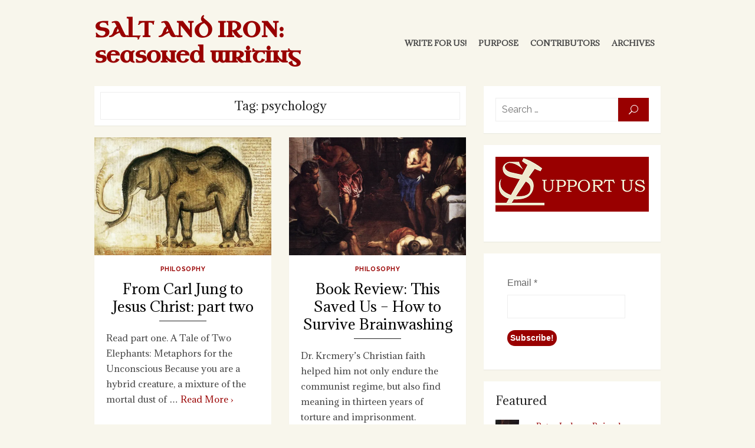

--- FILE ---
content_type: text/html; charset=UTF-8
request_url: https://seasonedwriting.com/tag/psychology/
body_size: 14012
content:
<!DOCTYPE html>
<html lang="en-US">
<head>
	<meta charset="UTF-8">
	<meta name="viewport" content="width=device-width, initial-scale=1">
	<link rel="profile" href="http://gmpg.org/xfn/11">
		<title>psychology &#8211; SALT AND IRON: seasoned writing</title>
<meta name='robots' content='max-image-preview:large' />
<link rel='dns-prefetch' href='//stats.wp.com' />
<link rel='dns-prefetch' href='//fonts.googleapis.com' />
<link rel='dns-prefetch' href='//widgets.wp.com' />
<link rel='dns-prefetch' href='//s0.wp.com' />
<link rel='dns-prefetch' href='//0.gravatar.com' />
<link rel='dns-prefetch' href='//1.gravatar.com' />
<link rel='dns-prefetch' href='//2.gravatar.com' />
<link rel='preconnect' href='//i0.wp.com' />
<link href='https://fonts.gstatic.com' crossorigin rel='preconnect' />
<link rel='preconnect' href='//c0.wp.com' />
<link rel="alternate" type="application/rss+xml" title="SALT AND IRON: seasoned writing &raquo; Feed" href="https://seasonedwriting.com/feed/" />
<link rel="alternate" type="application/rss+xml" title="SALT AND IRON: seasoned writing &raquo; Comments Feed" href="https://seasonedwriting.com/comments/feed/" />
<link rel="alternate" type="application/rss+xml" title="SALT AND IRON: seasoned writing &raquo; psychology Tag Feed" href="https://seasonedwriting.com/tag/psychology/feed/" />
<style id='wp-img-auto-sizes-contain-inline-css' type='text/css'>
img:is([sizes=auto i],[sizes^="auto," i]){contain-intrinsic-size:3000px 1500px}
/*# sourceURL=wp-img-auto-sizes-contain-inline-css */
</style>
<style id='wp-emoji-styles-inline-css' type='text/css'>

	img.wp-smiley, img.emoji {
		display: inline !important;
		border: none !important;
		box-shadow: none !important;
		height: 1em !important;
		width: 1em !important;
		margin: 0 0.07em !important;
		vertical-align: -0.1em !important;
		background: none !important;
		padding: 0 !important;
	}
/*# sourceURL=wp-emoji-styles-inline-css */
</style>
<style id='wp-block-library-inline-css' type='text/css'>
:root{--wp-block-synced-color:#7a00df;--wp-block-synced-color--rgb:122,0,223;--wp-bound-block-color:var(--wp-block-synced-color);--wp-editor-canvas-background:#ddd;--wp-admin-theme-color:#007cba;--wp-admin-theme-color--rgb:0,124,186;--wp-admin-theme-color-darker-10:#006ba1;--wp-admin-theme-color-darker-10--rgb:0,107,160.5;--wp-admin-theme-color-darker-20:#005a87;--wp-admin-theme-color-darker-20--rgb:0,90,135;--wp-admin-border-width-focus:2px}@media (min-resolution:192dpi){:root{--wp-admin-border-width-focus:1.5px}}.wp-element-button{cursor:pointer}:root .has-very-light-gray-background-color{background-color:#eee}:root .has-very-dark-gray-background-color{background-color:#313131}:root .has-very-light-gray-color{color:#eee}:root .has-very-dark-gray-color{color:#313131}:root .has-vivid-green-cyan-to-vivid-cyan-blue-gradient-background{background:linear-gradient(135deg,#00d084,#0693e3)}:root .has-purple-crush-gradient-background{background:linear-gradient(135deg,#34e2e4,#4721fb 50%,#ab1dfe)}:root .has-hazy-dawn-gradient-background{background:linear-gradient(135deg,#faaca8,#dad0ec)}:root .has-subdued-olive-gradient-background{background:linear-gradient(135deg,#fafae1,#67a671)}:root .has-atomic-cream-gradient-background{background:linear-gradient(135deg,#fdd79a,#004a59)}:root .has-nightshade-gradient-background{background:linear-gradient(135deg,#330968,#31cdcf)}:root .has-midnight-gradient-background{background:linear-gradient(135deg,#020381,#2874fc)}:root{--wp--preset--font-size--normal:16px;--wp--preset--font-size--huge:42px}.has-regular-font-size{font-size:1em}.has-larger-font-size{font-size:2.625em}.has-normal-font-size{font-size:var(--wp--preset--font-size--normal)}.has-huge-font-size{font-size:var(--wp--preset--font-size--huge)}.has-text-align-center{text-align:center}.has-text-align-left{text-align:left}.has-text-align-right{text-align:right}.has-fit-text{white-space:nowrap!important}#end-resizable-editor-section{display:none}.aligncenter{clear:both}.items-justified-left{justify-content:flex-start}.items-justified-center{justify-content:center}.items-justified-right{justify-content:flex-end}.items-justified-space-between{justify-content:space-between}.screen-reader-text{border:0;clip-path:inset(50%);height:1px;margin:-1px;overflow:hidden;padding:0;position:absolute;width:1px;word-wrap:normal!important}.screen-reader-text:focus{background-color:#ddd;clip-path:none;color:#444;display:block;font-size:1em;height:auto;left:5px;line-height:normal;padding:15px 23px 14px;text-decoration:none;top:5px;width:auto;z-index:100000}html :where(.has-border-color){border-style:solid}html :where([style*=border-top-color]){border-top-style:solid}html :where([style*=border-right-color]){border-right-style:solid}html :where([style*=border-bottom-color]){border-bottom-style:solid}html :where([style*=border-left-color]){border-left-style:solid}html :where([style*=border-width]){border-style:solid}html :where([style*=border-top-width]){border-top-style:solid}html :where([style*=border-right-width]){border-right-style:solid}html :where([style*=border-bottom-width]){border-bottom-style:solid}html :where([style*=border-left-width]){border-left-style:solid}html :where(img[class*=wp-image-]){height:auto;max-width:100%}:where(figure){margin:0 0 1em}html :where(.is-position-sticky){--wp-admin--admin-bar--position-offset:var(--wp-admin--admin-bar--height,0px)}@media screen and (max-width:600px){html :where(.is-position-sticky){--wp-admin--admin-bar--position-offset:0px}}

/*# sourceURL=wp-block-library-inline-css */
</style><style id='wp-block-heading-inline-css' type='text/css'>
h1:where(.wp-block-heading).has-background,h2:where(.wp-block-heading).has-background,h3:where(.wp-block-heading).has-background,h4:where(.wp-block-heading).has-background,h5:where(.wp-block-heading).has-background,h6:where(.wp-block-heading).has-background{padding:1.25em 2.375em}h1.has-text-align-left[style*=writing-mode]:where([style*=vertical-lr]),h1.has-text-align-right[style*=writing-mode]:where([style*=vertical-rl]),h2.has-text-align-left[style*=writing-mode]:where([style*=vertical-lr]),h2.has-text-align-right[style*=writing-mode]:where([style*=vertical-rl]),h3.has-text-align-left[style*=writing-mode]:where([style*=vertical-lr]),h3.has-text-align-right[style*=writing-mode]:where([style*=vertical-rl]),h4.has-text-align-left[style*=writing-mode]:where([style*=vertical-lr]),h4.has-text-align-right[style*=writing-mode]:where([style*=vertical-rl]),h5.has-text-align-left[style*=writing-mode]:where([style*=vertical-lr]),h5.has-text-align-right[style*=writing-mode]:where([style*=vertical-rl]),h6.has-text-align-left[style*=writing-mode]:where([style*=vertical-lr]),h6.has-text-align-right[style*=writing-mode]:where([style*=vertical-rl]){rotate:180deg}
/*# sourceURL=https://c0.wp.com/c/6.9/wp-includes/blocks/heading/style.min.css */
</style>
<style id='wp-block-columns-inline-css' type='text/css'>
.wp-block-columns{box-sizing:border-box;display:flex;flex-wrap:wrap!important}@media (min-width:782px){.wp-block-columns{flex-wrap:nowrap!important}}.wp-block-columns{align-items:normal!important}.wp-block-columns.are-vertically-aligned-top{align-items:flex-start}.wp-block-columns.are-vertically-aligned-center{align-items:center}.wp-block-columns.are-vertically-aligned-bottom{align-items:flex-end}@media (max-width:781px){.wp-block-columns:not(.is-not-stacked-on-mobile)>.wp-block-column{flex-basis:100%!important}}@media (min-width:782px){.wp-block-columns:not(.is-not-stacked-on-mobile)>.wp-block-column{flex-basis:0;flex-grow:1}.wp-block-columns:not(.is-not-stacked-on-mobile)>.wp-block-column[style*=flex-basis]{flex-grow:0}}.wp-block-columns.is-not-stacked-on-mobile{flex-wrap:nowrap!important}.wp-block-columns.is-not-stacked-on-mobile>.wp-block-column{flex-basis:0;flex-grow:1}.wp-block-columns.is-not-stacked-on-mobile>.wp-block-column[style*=flex-basis]{flex-grow:0}:where(.wp-block-columns){margin-bottom:1.75em}:where(.wp-block-columns.has-background){padding:1.25em 2.375em}.wp-block-column{flex-grow:1;min-width:0;overflow-wrap:break-word;word-break:break-word}.wp-block-column.is-vertically-aligned-top{align-self:flex-start}.wp-block-column.is-vertically-aligned-center{align-self:center}.wp-block-column.is-vertically-aligned-bottom{align-self:flex-end}.wp-block-column.is-vertically-aligned-stretch{align-self:stretch}.wp-block-column.is-vertically-aligned-bottom,.wp-block-column.is-vertically-aligned-center,.wp-block-column.is-vertically-aligned-top{width:100%}
/*# sourceURL=https://c0.wp.com/c/6.9/wp-includes/blocks/columns/style.min.css */
</style>
<style id='wp-block-group-inline-css' type='text/css'>
.wp-block-group{box-sizing:border-box}:where(.wp-block-group.wp-block-group-is-layout-constrained){position:relative}
/*# sourceURL=https://c0.wp.com/c/6.9/wp-includes/blocks/group/style.min.css */
</style>
<style id='wp-block-paragraph-inline-css' type='text/css'>
.is-small-text{font-size:.875em}.is-regular-text{font-size:1em}.is-large-text{font-size:2.25em}.is-larger-text{font-size:3em}.has-drop-cap:not(:focus):first-letter{float:left;font-size:8.4em;font-style:normal;font-weight:100;line-height:.68;margin:.05em .1em 0 0;text-transform:uppercase}body.rtl .has-drop-cap:not(:focus):first-letter{float:none;margin-left:.1em}p.has-drop-cap.has-background{overflow:hidden}:root :where(p.has-background){padding:1.25em 2.375em}:where(p.has-text-color:not(.has-link-color)) a{color:inherit}p.has-text-align-left[style*="writing-mode:vertical-lr"],p.has-text-align-right[style*="writing-mode:vertical-rl"]{rotate:180deg}
/*# sourceURL=https://c0.wp.com/c/6.9/wp-includes/blocks/paragraph/style.min.css */
</style>
<style id='global-styles-inline-css' type='text/css'>
:root{--wp--preset--aspect-ratio--square: 1;--wp--preset--aspect-ratio--4-3: 4/3;--wp--preset--aspect-ratio--3-4: 3/4;--wp--preset--aspect-ratio--3-2: 3/2;--wp--preset--aspect-ratio--2-3: 2/3;--wp--preset--aspect-ratio--16-9: 16/9;--wp--preset--aspect-ratio--9-16: 9/16;--wp--preset--color--black: #000000;--wp--preset--color--cyan-bluish-gray: #abb8c3;--wp--preset--color--white: #ffffff;--wp--preset--color--pale-pink: #f78da7;--wp--preset--color--vivid-red: #cf2e2e;--wp--preset--color--luminous-vivid-orange: #ff6900;--wp--preset--color--luminous-vivid-amber: #fcb900;--wp--preset--color--light-green-cyan: #7bdcb5;--wp--preset--color--vivid-green-cyan: #00d084;--wp--preset--color--pale-cyan-blue: #8ed1fc;--wp--preset--color--vivid-cyan-blue: #0693e3;--wp--preset--color--vivid-purple: #9b51e0;--wp--preset--color--medium-gray: #444444;--wp--preset--color--light-gray: #999999;--wp--preset--color--accent: #990000;--wp--preset--gradient--vivid-cyan-blue-to-vivid-purple: linear-gradient(135deg,rgb(6,147,227) 0%,rgb(155,81,224) 100%);--wp--preset--gradient--light-green-cyan-to-vivid-green-cyan: linear-gradient(135deg,rgb(122,220,180) 0%,rgb(0,208,130) 100%);--wp--preset--gradient--luminous-vivid-amber-to-luminous-vivid-orange: linear-gradient(135deg,rgb(252,185,0) 0%,rgb(255,105,0) 100%);--wp--preset--gradient--luminous-vivid-orange-to-vivid-red: linear-gradient(135deg,rgb(255,105,0) 0%,rgb(207,46,46) 100%);--wp--preset--gradient--very-light-gray-to-cyan-bluish-gray: linear-gradient(135deg,rgb(238,238,238) 0%,rgb(169,184,195) 100%);--wp--preset--gradient--cool-to-warm-spectrum: linear-gradient(135deg,rgb(74,234,220) 0%,rgb(151,120,209) 20%,rgb(207,42,186) 40%,rgb(238,44,130) 60%,rgb(251,105,98) 80%,rgb(254,248,76) 100%);--wp--preset--gradient--blush-light-purple: linear-gradient(135deg,rgb(255,206,236) 0%,rgb(152,150,240) 100%);--wp--preset--gradient--blush-bordeaux: linear-gradient(135deg,rgb(254,205,165) 0%,rgb(254,45,45) 50%,rgb(107,0,62) 100%);--wp--preset--gradient--luminous-dusk: linear-gradient(135deg,rgb(255,203,112) 0%,rgb(199,81,192) 50%,rgb(65,88,208) 100%);--wp--preset--gradient--pale-ocean: linear-gradient(135deg,rgb(255,245,203) 0%,rgb(182,227,212) 50%,rgb(51,167,181) 100%);--wp--preset--gradient--electric-grass: linear-gradient(135deg,rgb(202,248,128) 0%,rgb(113,206,126) 100%);--wp--preset--gradient--midnight: linear-gradient(135deg,rgb(2,3,129) 0%,rgb(40,116,252) 100%);--wp--preset--font-size--small: 14px;--wp--preset--font-size--medium: 18px;--wp--preset--font-size--large: 20px;--wp--preset--font-size--x-large: 32px;--wp--preset--font-size--normal: 16px;--wp--preset--font-size--larger: 24px;--wp--preset--font-size--huge: 48px;--wp--preset--spacing--20: 0.44rem;--wp--preset--spacing--30: 0.67rem;--wp--preset--spacing--40: 1rem;--wp--preset--spacing--50: 1.5rem;--wp--preset--spacing--60: 2.25rem;--wp--preset--spacing--70: 3.38rem;--wp--preset--spacing--80: 5.06rem;--wp--preset--shadow--natural: 6px 6px 9px rgba(0, 0, 0, 0.2);--wp--preset--shadow--deep: 12px 12px 50px rgba(0, 0, 0, 0.4);--wp--preset--shadow--sharp: 6px 6px 0px rgba(0, 0, 0, 0.2);--wp--preset--shadow--outlined: 6px 6px 0px -3px rgb(255, 255, 255), 6px 6px rgb(0, 0, 0);--wp--preset--shadow--crisp: 6px 6px 0px rgb(0, 0, 0);}:root { --wp--style--global--content-size: 760px;--wp--style--global--wide-size: 1160px; }:where(body) { margin: 0; }.wp-site-blocks > .alignleft { float: left; margin-right: 2em; }.wp-site-blocks > .alignright { float: right; margin-left: 2em; }.wp-site-blocks > .aligncenter { justify-content: center; margin-left: auto; margin-right: auto; }:where(.wp-site-blocks) > * { margin-block-start: 20px; margin-block-end: 0; }:where(.wp-site-blocks) > :first-child { margin-block-start: 0; }:where(.wp-site-blocks) > :last-child { margin-block-end: 0; }:root { --wp--style--block-gap: 20px; }:root :where(.is-layout-flow) > :first-child{margin-block-start: 0;}:root :where(.is-layout-flow) > :last-child{margin-block-end: 0;}:root :where(.is-layout-flow) > *{margin-block-start: 20px;margin-block-end: 0;}:root :where(.is-layout-constrained) > :first-child{margin-block-start: 0;}:root :where(.is-layout-constrained) > :last-child{margin-block-end: 0;}:root :where(.is-layout-constrained) > *{margin-block-start: 20px;margin-block-end: 0;}:root :where(.is-layout-flex){gap: 20px;}:root :where(.is-layout-grid){gap: 20px;}.is-layout-flow > .alignleft{float: left;margin-inline-start: 0;margin-inline-end: 2em;}.is-layout-flow > .alignright{float: right;margin-inline-start: 2em;margin-inline-end: 0;}.is-layout-flow > .aligncenter{margin-left: auto !important;margin-right: auto !important;}.is-layout-constrained > .alignleft{float: left;margin-inline-start: 0;margin-inline-end: 2em;}.is-layout-constrained > .alignright{float: right;margin-inline-start: 2em;margin-inline-end: 0;}.is-layout-constrained > .aligncenter{margin-left: auto !important;margin-right: auto !important;}.is-layout-constrained > :where(:not(.alignleft):not(.alignright):not(.alignfull)){max-width: var(--wp--style--global--content-size);margin-left: auto !important;margin-right: auto !important;}.is-layout-constrained > .alignwide{max-width: var(--wp--style--global--wide-size);}body .is-layout-flex{display: flex;}.is-layout-flex{flex-wrap: wrap;align-items: center;}.is-layout-flex > :is(*, div){margin: 0;}body .is-layout-grid{display: grid;}.is-layout-grid > :is(*, div){margin: 0;}body{color: #444;font-family: Raleway, -apple-system, BlinkMacSystemFont, Segoe UI, Roboto, Oxygen-Sans, Ubuntu, Cantarell, Helvetica Neue, sans-serif;font-size: 16px;line-height: 1.75;padding-top: 0px;padding-right: 0px;padding-bottom: 0px;padding-left: 0px;}a:where(:not(.wp-element-button)){text-decoration: underline;}h1, h2, h3, h4, h5, h6{color: #000;font-family: Playfair Display, Palatino, Garamond, Georgia, serif;}:root :where(.wp-element-button, .wp-block-button__link){background-color: #444;border-radius: 128px;border-width: 0;color: #fff;font-family: inherit;font-size: inherit;font-style: inherit;font-weight: inherit;letter-spacing: inherit;line-height: inherit;padding-top: 6px;padding-right: 20px;padding-bottom: 6px;padding-left: 20px;text-decoration: none;text-transform: inherit;}.has-black-color{color: var(--wp--preset--color--black) !important;}.has-cyan-bluish-gray-color{color: var(--wp--preset--color--cyan-bluish-gray) !important;}.has-white-color{color: var(--wp--preset--color--white) !important;}.has-pale-pink-color{color: var(--wp--preset--color--pale-pink) !important;}.has-vivid-red-color{color: var(--wp--preset--color--vivid-red) !important;}.has-luminous-vivid-orange-color{color: var(--wp--preset--color--luminous-vivid-orange) !important;}.has-luminous-vivid-amber-color{color: var(--wp--preset--color--luminous-vivid-amber) !important;}.has-light-green-cyan-color{color: var(--wp--preset--color--light-green-cyan) !important;}.has-vivid-green-cyan-color{color: var(--wp--preset--color--vivid-green-cyan) !important;}.has-pale-cyan-blue-color{color: var(--wp--preset--color--pale-cyan-blue) !important;}.has-vivid-cyan-blue-color{color: var(--wp--preset--color--vivid-cyan-blue) !important;}.has-vivid-purple-color{color: var(--wp--preset--color--vivid-purple) !important;}.has-medium-gray-color{color: var(--wp--preset--color--medium-gray) !important;}.has-light-gray-color{color: var(--wp--preset--color--light-gray) !important;}.has-accent-color{color: var(--wp--preset--color--accent) !important;}.has-black-background-color{background-color: var(--wp--preset--color--black) !important;}.has-cyan-bluish-gray-background-color{background-color: var(--wp--preset--color--cyan-bluish-gray) !important;}.has-white-background-color{background-color: var(--wp--preset--color--white) !important;}.has-pale-pink-background-color{background-color: var(--wp--preset--color--pale-pink) !important;}.has-vivid-red-background-color{background-color: var(--wp--preset--color--vivid-red) !important;}.has-luminous-vivid-orange-background-color{background-color: var(--wp--preset--color--luminous-vivid-orange) !important;}.has-luminous-vivid-amber-background-color{background-color: var(--wp--preset--color--luminous-vivid-amber) !important;}.has-light-green-cyan-background-color{background-color: var(--wp--preset--color--light-green-cyan) !important;}.has-vivid-green-cyan-background-color{background-color: var(--wp--preset--color--vivid-green-cyan) !important;}.has-pale-cyan-blue-background-color{background-color: var(--wp--preset--color--pale-cyan-blue) !important;}.has-vivid-cyan-blue-background-color{background-color: var(--wp--preset--color--vivid-cyan-blue) !important;}.has-vivid-purple-background-color{background-color: var(--wp--preset--color--vivid-purple) !important;}.has-medium-gray-background-color{background-color: var(--wp--preset--color--medium-gray) !important;}.has-light-gray-background-color{background-color: var(--wp--preset--color--light-gray) !important;}.has-accent-background-color{background-color: var(--wp--preset--color--accent) !important;}.has-black-border-color{border-color: var(--wp--preset--color--black) !important;}.has-cyan-bluish-gray-border-color{border-color: var(--wp--preset--color--cyan-bluish-gray) !important;}.has-white-border-color{border-color: var(--wp--preset--color--white) !important;}.has-pale-pink-border-color{border-color: var(--wp--preset--color--pale-pink) !important;}.has-vivid-red-border-color{border-color: var(--wp--preset--color--vivid-red) !important;}.has-luminous-vivid-orange-border-color{border-color: var(--wp--preset--color--luminous-vivid-orange) !important;}.has-luminous-vivid-amber-border-color{border-color: var(--wp--preset--color--luminous-vivid-amber) !important;}.has-light-green-cyan-border-color{border-color: var(--wp--preset--color--light-green-cyan) !important;}.has-vivid-green-cyan-border-color{border-color: var(--wp--preset--color--vivid-green-cyan) !important;}.has-pale-cyan-blue-border-color{border-color: var(--wp--preset--color--pale-cyan-blue) !important;}.has-vivid-cyan-blue-border-color{border-color: var(--wp--preset--color--vivid-cyan-blue) !important;}.has-vivid-purple-border-color{border-color: var(--wp--preset--color--vivid-purple) !important;}.has-medium-gray-border-color{border-color: var(--wp--preset--color--medium-gray) !important;}.has-light-gray-border-color{border-color: var(--wp--preset--color--light-gray) !important;}.has-accent-border-color{border-color: var(--wp--preset--color--accent) !important;}.has-vivid-cyan-blue-to-vivid-purple-gradient-background{background: var(--wp--preset--gradient--vivid-cyan-blue-to-vivid-purple) !important;}.has-light-green-cyan-to-vivid-green-cyan-gradient-background{background: var(--wp--preset--gradient--light-green-cyan-to-vivid-green-cyan) !important;}.has-luminous-vivid-amber-to-luminous-vivid-orange-gradient-background{background: var(--wp--preset--gradient--luminous-vivid-amber-to-luminous-vivid-orange) !important;}.has-luminous-vivid-orange-to-vivid-red-gradient-background{background: var(--wp--preset--gradient--luminous-vivid-orange-to-vivid-red) !important;}.has-very-light-gray-to-cyan-bluish-gray-gradient-background{background: var(--wp--preset--gradient--very-light-gray-to-cyan-bluish-gray) !important;}.has-cool-to-warm-spectrum-gradient-background{background: var(--wp--preset--gradient--cool-to-warm-spectrum) !important;}.has-blush-light-purple-gradient-background{background: var(--wp--preset--gradient--blush-light-purple) !important;}.has-blush-bordeaux-gradient-background{background: var(--wp--preset--gradient--blush-bordeaux) !important;}.has-luminous-dusk-gradient-background{background: var(--wp--preset--gradient--luminous-dusk) !important;}.has-pale-ocean-gradient-background{background: var(--wp--preset--gradient--pale-ocean) !important;}.has-electric-grass-gradient-background{background: var(--wp--preset--gradient--electric-grass) !important;}.has-midnight-gradient-background{background: var(--wp--preset--gradient--midnight) !important;}.has-small-font-size{font-size: var(--wp--preset--font-size--small) !important;}.has-medium-font-size{font-size: var(--wp--preset--font-size--medium) !important;}.has-large-font-size{font-size: var(--wp--preset--font-size--large) !important;}.has-x-large-font-size{font-size: var(--wp--preset--font-size--x-large) !important;}.has-normal-font-size{font-size: var(--wp--preset--font-size--normal) !important;}.has-larger-font-size{font-size: var(--wp--preset--font-size--larger) !important;}.has-huge-font-size{font-size: var(--wp--preset--font-size--huge) !important;}
/*# sourceURL=global-styles-inline-css */
</style>
<style id='core-block-supports-inline-css' type='text/css'>
.wp-container-core-columns-is-layout-28f84493{flex-wrap:nowrap;}
/*# sourceURL=core-block-supports-inline-css */
</style>

<link rel='stylesheet' id='authors-list-css-css' href='https://seasonedwriting.com/wp-content/plugins/authors-list/backend/assets/css/front.css?ver=2.0.6.2' type='text/css' media='all' />
<link rel='stylesheet' id='jquery-ui-css-css' href='https://seasonedwriting.com/wp-content/plugins/authors-list/backend/assets/css/jquery-ui.css?ver=2.0.6.2' type='text/css' media='all' />
<link rel='stylesheet' id='ppress-frontend-css' href='https://seasonedwriting.com/wp-content/plugins/wp-user-avatar/assets/css/frontend.min.css?ver=4.16.8' type='text/css' media='all' />
<link rel='stylesheet' id='ppress-flatpickr-css' href='https://seasonedwriting.com/wp-content/plugins/wp-user-avatar/assets/flatpickr/flatpickr.min.css?ver=4.16.8' type='text/css' media='all' />
<link rel='stylesheet' id='ppress-select2-css' href='https://seasonedwriting.com/wp-content/plugins/wp-user-avatar/assets/select2/select2.min.css?ver=6.9' type='text/css' media='all' />
<link rel='stylesheet' id='brilliant-fonts-css' href='https://fonts.googleapis.com/css?family=Raleway%3A400%2C700%2C400italic%2C700italic%7CPlayfair+Display%3A400%2C700%7CCrimson+Text%3A400%2C400italic&#038;subset=latin%2Clatin-ext&#038;display=fallback' type='text/css' media='all' />
<link rel='stylesheet' id='brilliant-icons-css' href='https://seasonedwriting.com/wp-content/themes/brilliant/assets/css/elegant-icons.min.css?ver=1.0.1' type='text/css' media='all' />
<link rel='stylesheet' id='brilliant-style-css' href='https://seasonedwriting.com/wp-content/themes/brilliant/style.css?ver=1.2.3' type='text/css' media='all' />
<style id='brilliant-style-inline-css' type='text/css'>

			@media screen and (max-width: 480px) {
			.site-logo {max-width: 180px;}
			}
			@media screen and (min-width: 481px) {
			.site-logo {max-width: 260px;}
			}
		a, a:hover, .site-info a:hover, .entry-content .has-accent-color,
		.widget a:hover, .comment-metadata a:hover, .site-title a:hover, .entry-title a:hover,
		.posts-navigation a:hover, .cover .read-more, .large-post .read-more,
		.main-navigation ul li:hover > a, .main-navigation ul li:focus > a, .main-navigation .woo-cart-link a:hover,
		.main-navigation > ul > li.current_page_item > a, .main-navigation > ul > li.current-menu-item > a,
		.dropdown-toggle:hover, .dropdown-toggle:focus {
			color: #990000;
		}
		button, input[type='button'], input[type='reset'], input[type='submit'], .entry-content .has-accent-background-color,
		.cover .read-more:hover, .large-post .read-more:hover, .sidebar .widget_tag_cloud a:hover, .reply a:hover {
			background-color: #990000;
		}
		.cover .read-more, .large-post .read-more, .reply a {
			border-color: #990000;
		}
		.format-audio .entry-thumbnail:after, .format-gallery .entry-thumbnail:after, .format-image .entry-thumbnail:after, .format-quote .entry-thumbnail:after, .format-video .entry-thumbnail:after {
			border-top-color: #990000;
		}
		.site-title a, .site-title a:hover {color: #990000;}
		.site-title a:hover {opacity: .7;}
		 .site-footer {background-color: #8e8f93;}
/*# sourceURL=brilliant-style-inline-css */
</style>
<link rel='stylesheet' id='jetpack_likes-css' href='https://c0.wp.com/p/jetpack/15.4/modules/likes/style.css' type='text/css' media='all' />
<script type="text/javascript" src="https://c0.wp.com/c/6.9/wp-includes/js/jquery/jquery.min.js" id="jquery-core-js"></script>
<script type="text/javascript" src="https://c0.wp.com/c/6.9/wp-includes/js/jquery/jquery-migrate.min.js" id="jquery-migrate-js"></script>
<script type="text/javascript" src="https://seasonedwriting.com/wp-content/plugins/wp-user-avatar/assets/flatpickr/flatpickr.min.js?ver=4.16.8" id="ppress-flatpickr-js"></script>
<script type="text/javascript" src="https://seasonedwriting.com/wp-content/plugins/wp-user-avatar/assets/select2/select2.min.js?ver=4.16.8" id="ppress-select2-js"></script>
<link rel="https://api.w.org/" href="https://seasonedwriting.com/wp-json/" /><link rel="alternate" title="JSON" type="application/json" href="https://seasonedwriting.com/wp-json/wp/v2/tags/1023" /><link rel="EditURI" type="application/rsd+xml" title="RSD" href="https://seasonedwriting.com/xmlrpc.php?rsd" />
<meta name="generator" content="WordPress 6.9" />
	<link rel="preconnect" href="https://fonts.googleapis.com">
	<link rel="preconnect" href="https://fonts.gstatic.com">
	<link href='https://fonts.googleapis.com/css2?display=swap&family=Adamina' rel='stylesheet'><!-- Google tag (gtag.js) -->
<script async src="https://www.googletagmanager.com/gtag/js?id=G-QF0W04FTF7"></script>
<script>
  window.dataLayer = window.dataLayer || [];
  function gtag(){dataLayer.push(arguments);}
  gtag('js', new Date());

  gtag('config', 'G-QF0W04FTF7');
</script>

<style>
@import url('https://fonts.googleapis.com/css2?family=Uncial+Antiqua&display=swap');
</style>	<style>img#wpstats{display:none}</style>
		<meta name="description" content="Posts about psychology written by Alisa Ruddell and Bino Socrates" />
<style type="text/css" id="custom-background-css">
body.custom-background { background-color: #f8f6ec; }
</style>
	
<!-- Jetpack Open Graph Tags -->
<meta property="og:type" content="website" />
<meta property="og:title" content="psychology &#8211; SALT AND IRON: seasoned writing" />
<meta property="og:url" content="https://seasonedwriting.com/tag/psychology/" />
<meta property="og:site_name" content="SALT AND IRON: seasoned writing" />
<meta property="og:image" content="https://i0.wp.com/seasonedwriting.com/wp-content/uploads/2016/03/si_logo.png?fit=400%2C400&#038;ssl=1" />
<meta property="og:image:width" content="400" />
<meta property="og:image:height" content="400" />
<meta property="og:image:alt" content="" />
<meta property="og:locale" content="en_US" />
<meta name="twitter:site" content="@saltironwriting" />

<!-- End Jetpack Open Graph Tags -->
<link rel="icon" href="https://i0.wp.com/seasonedwriting.com/wp-content/uploads/2016/03/si_logo.png?fit=32%2C32&#038;ssl=1" sizes="32x32" />
<link rel="icon" href="https://i0.wp.com/seasonedwriting.com/wp-content/uploads/2016/03/si_logo.png?fit=192%2C192&#038;ssl=1" sizes="192x192" />
<link rel="apple-touch-icon" href="https://i0.wp.com/seasonedwriting.com/wp-content/uploads/2016/03/si_logo.png?fit=180%2C180&#038;ssl=1" />
<meta name="msapplication-TileImage" content="https://i0.wp.com/seasonedwriting.com/wp-content/uploads/2016/03/si_logo.png?fit=270%2C270&#038;ssl=1" />
		<style type="text/css" id="wp-custom-css">
			.site-title { 
	font-size: 2em;
	font-family: 'Uncial Antiqua', cursive;
}

.menu-item { 
	font-family: 'Adamina';
}

.screen-reader-text { 
	font-family: 'Adamina';
}

.widgets-list-layout-links { 
	font-family: 'Adamina';
	font-size: 1em;
}

.jp-related-posts-i2__post-link { 
	font-family: 'Adamina';
		font-size: 1em;
}

.nav-links { 
	font-family: 'Adamina';
	text-transform:capitalize;
}

.footer-copy { 
	font-family: 'Adamina';
	text-transform:capitalize;
}		</style>
			<style id="egf-frontend-styles" type="text/css">
		h1 {font-family: 'Adamina', sans-serif;font-style: normal;font-weight: 400;} p {font-family: 'Adamina', sans-serif;font-style: normal;font-weight: 400;} h2 {font-family: 'Adamina', sans-serif;font-style: normal;font-weight: 400;} h3 {font-family: 'Adamina', sans-serif;font-style: normal;font-weight: 400;} h4 {font-family: 'Adamina', sans-serif;font-style: normal;font-weight: 400;} h5 {font-family: 'Adamina', sans-serif;font-style: normal;font-weight: 400;} h6 {font-family: 'Adamina', sans-serif;font-style: normal;font-weight: 400;} 	</style>
	<link rel='stylesheet' id='mailpoet_public-css' href='https://seasonedwriting.com/wp-content/plugins/mailpoet/assets/dist/css/mailpoet-public.eb66e3ab.css?ver=6.9' type='text/css' media='all' />
<link rel='stylesheet' id='jetpack-top-posts-widget-css' href='https://c0.wp.com/p/jetpack/15.4/modules/widgets/top-posts/style.css' type='text/css' media='all' />
</head>
<body class="archive tag tag-psychology tag-1023 custom-background wp-embed-responsive wp-theme-brilliant group-blog hfeed archive-layout2">

<a class="skip-link screen-reader-text" href="#content">Skip to content</a>
<div id="page" class="site">

		<header id="masthead" class="site-header " role="banner">
		
	<div class="header-wrapper header-left">
		<div class="container">
			<div class="row">

				<div class="col-6 col-sm-12">
					<div class="site-branding">
									<p class="site-title"><a href="https://seasonedwriting.com/" rel="home">SALT AND IRON: seasoned writing</a></p>
													</div><!-- .site-branding -->
				</div>

				<div class="col-6 col-sm-12">
					
<button id="menu-toggle" on="tap:AMP.setState({ampmenu: !ampmenu})" class="menu-toggle" class="menu-toggle" aria-expanded="false">
	<span class="ei icon_menu"></span>
</button>
<nav id="site-navigation" [class]="ampmenu ? 'main-navigation active' : 'main-navigation'" class="main-navigation" aria-label="Main Menu">
	<ul id="main-menu" class="main-menu"><li id="menu-item-1241" class="menu-item menu-item-type-custom menu-item-object-custom menu-item-1241"><a href="https://forms.gle/VMQaA74LnvZpp6EB9">Write for Us!</a></li>
<li id="menu-item-924" class="menu-item menu-item-type-post_type menu-item-object-page menu-item-924"><a href="https://seasonedwriting.com/purpose/">Purpose</a></li>
<li id="menu-item-879" class="menu-item menu-item-type-post_type menu-item-object-page menu-item-879"><a href="https://seasonedwriting.com/contributors/">Contributors</a></li>
<li id="menu-item-878" class="menu-item menu-item-type-post_type menu-item-object-page menu-item-878"><a href="https://seasonedwriting.com/archives/">Archives</a></li>
</ul></nav>
				</div>

			</div><!-- .row -->
		</div><!-- .container -->
	</div>
	</header><!-- .site-header -->

	<div id="content" class="site-content">
		<div class="container">
	
		
	<div id="primary" class="content-area">
		<main id="main" class="site-main" role="main">
				
			<header class="page-header">
				<div class="page-header-wrapper">
				<h1 class="page-title">Tag: <span>psychology</span></h1>				</div>
			</header><!-- .page-header -->
			
			<section class="row posts-loop flex-row">
									<div class="post-wrapper col-6 col-sm-6">
						
<article id="post-1459" class="grid-post post-1459 post type-post status-publish format-standard has-post-thumbnail hentry category-philosophy tag-carl-jung tag-christianity tag-midlife-crisis tag-psychology tag-unconscious">
	
			<figure class="entry-thumbnail">
			<a href="https://seasonedwriting.com/from-carl-jung-to-jesus-christ-part-two/" title="From Carl Jung to Jesus Christ: part two">				
				<img width="780" height="520" src="https://i0.wp.com/seasonedwriting.com/wp-content/uploads/2021/11/AZR-21-11-jung-img1.jpg?resize=780%2C520&amp;ssl=1" class="attachment-brilliant-large size-brilliant-large wp-post-image" alt="salt and iron seasoned writing jung unconscious elephant alisa ruddell" decoding="async" fetchpriority="high" />			</a>
		</figure>
		
	<div class="entry-header">
					<div class="entry-meta">
				<span class="cat-links"><a href="https://seasonedwriting.com/category/philosophy/" rel="category tag">Philosophy</a></span>
			</div>
				<h2 class="entry-title"><a href="https://seasonedwriting.com/from-carl-jung-to-jesus-christ-part-two/">From Carl Jung to Jesus Christ: part two</a></h2>
	</div><!-- .entry-header -->
	
	<div class="entry-summary">
		 <p>Read part one. A Tale of Two Elephants: Metaphors for the Unconscious Because you are a hybrid creature, a mixture of the mortal dust of &hellip; <span class="read-more-link"><a class="read-more" href="https://seasonedwriting.com/from-carl-jung-to-jesus-christ-part-two/">Read More &rsaquo;</a></span></p>
    </div><!-- .entry-content -->
    
    	    <footer class="entry-footer">
			<span class="posted-on"><span class="screen-reader-text">Posted on</span> <a href="https://seasonedwriting.com/from-carl-jung-to-jesus-christ-part-two/" rel="bookmark"><time class="entry-date published" datetime="2021-11-30T09:15:00-05:00">November 30, 2021</time><time class="updated" datetime="2023-06-02T02:59:24-04:00">June 2, 2023</time></a></span>		</footer><!-- .entry-footer -->
	        
</article><!-- #post-## -->
					</div>
									<div class="post-wrapper col-6 col-sm-6">
						
<article id="post-1339" class="grid-post post-1339 post type-post status-publish format-standard has-post-thumbnail hentry category-philosophy tag-book-review tag-christianity tag-communism tag-faith tag-psychology tag-silvester-krcmery">
	
			<figure class="entry-thumbnail">
			<a href="https://seasonedwriting.com/book-review-saved-us-survive-brainwashing/" title="Book Review: This Saved Us &#8211; How to Survive Brainwashing">				
				<img width="780" height="520" src="https://i0.wp.com/seasonedwriting.com/wp-content/uploads/2020/06/FZS-brainwashing-img1-e1592840704924.jpg?resize=780%2C520&amp;ssl=1" class="attachment-brilliant-large size-brilliant-large wp-post-image" alt="man in prison survive by prayer" decoding="async" />			</a>
		</figure>
		
	<div class="entry-header">
					<div class="entry-meta">
				<span class="cat-links"><a href="https://seasonedwriting.com/category/philosophy/" rel="category tag">Philosophy</a></span>
			</div>
				<h2 class="entry-title"><a href="https://seasonedwriting.com/book-review-saved-us-survive-brainwashing/">Book Review: This Saved Us &#8211; How to Survive Brainwashing</a></h2>
	</div><!-- .entry-header -->
	
	<div class="entry-summary">
		 <p>Dr. Krcmery’s Christian faith helped him not only endure the communist regime, but also find meaning in thirteen years of torture and imprisonment.</p>
    </div><!-- .entry-content -->
    
    	    <footer class="entry-footer">
			<span class="posted-on"><span class="screen-reader-text">Posted on</span> <a href="https://seasonedwriting.com/book-review-saved-us-survive-brainwashing/" rel="bookmark"><time class="entry-date published" datetime="2020-07-07T10:37:00-04:00">July 7, 2020</time><time class="updated" datetime="2020-06-22T11:57:20-04:00">June 22, 2020</time></a></span>		</footer><!-- .entry-footer -->
	        
</article><!-- #post-## -->
					</div>
									<div class="post-wrapper col-6 col-sm-6">
						
<article id="post-1333" class="grid-post post-1333 post type-post status-publish format-standard has-post-thumbnail hentry category-philosophy tag-faith tag-heroic-journey tag-jordan-b-peterson tag-psychology tag-underworld">
	
			<figure class="entry-thumbnail">
			<a href="https://seasonedwriting.com/curiosity-courage-and-compassion-in-the-underworld/" title="Curiosity, Courage, and Compassion in the Underworld">				
				<img width="780" height="520" src="https://i0.wp.com/seasonedwriting.com/wp-content/uploads/2020/06/AZR-20-06-underworld.jpg?resize=780%2C520&amp;ssl=1" class="attachment-brilliant-large size-brilliant-large wp-post-image" alt="pilgrim wandering in a rocky underworld" decoding="async" />			</a>
		</figure>
		
	<div class="entry-header">
					<div class="entry-meta">
				<span class="cat-links"><a href="https://seasonedwriting.com/category/philosophy/" rel="category tag">Philosophy</a></span>
			</div>
				<h2 class="entry-title"><a href="https://seasonedwriting.com/curiosity-courage-and-compassion-in-the-underworld/">Curiosity, Courage, and Compassion in the Underworld</a></h2>
	</div><!-- .entry-header -->
	
	<div class="entry-summary">
		 <p>A few years ago, suffering and death took a sledgehammer to my neat little map of reality.</p>
    </div><!-- .entry-content -->
    
    	    <footer class="entry-footer">
			<span class="posted-on"><span class="screen-reader-text">Posted on</span> <a href="https://seasonedwriting.com/curiosity-courage-and-compassion-in-the-underworld/" rel="bookmark"><time class="entry-date published" datetime="2020-06-16T09:48:00-04:00">June 16, 2020</time><time class="updated" datetime="2020-06-11T09:53:01-04:00">June 11, 2020</time></a></span>		</footer><!-- .entry-footer -->
	        
</article><!-- #post-## -->
					</div>
							</section>
			
					</main><!-- #main -->
	</div><!-- #primary -->


<aside id="secondary" class="sidebar widget-area" role="complementary">
	<section id="search-2" class="widget widget_search">
<form role="search" method="get" class="search-form clear" action="https://seasonedwriting.com/">
	<label>
		<span class="screen-reader-text">Search for:</span>
		<input type="search" id="s" class="search-field" placeholder="Search &hellip;" value="" name="s" />
	</label>
	<button type="submit" class="search-submit"><span class="ei icon_search"></span> <span class="screen-reader-text">Search</span></button>
</form>
</section><section id="paypal_donations-2" class="widget widget_paypal_donations"><!-- Begin PayPal Donations by https://www.tipsandtricks-hq.com/paypal-donations-widgets-plugin -->

<form action="https://www.paypal.com/cgi-bin/webscr" method="post">
    <div class="paypal-donations">
        <input type="hidden" name="cmd" value="_donations" />
        <input type="hidden" name="bn" value="TipsandTricks_SP" />
        <input type="hidden" name="business" value="scribe@seasonedwriting.com" />
        <input type="hidden" name="return" value="https://www.seasonedwriting.com/thank-giving-salt-iron/" />
        <input type="hidden" name="item_number" value="Salt &amp; Iron gift" />
        <input type="hidden" name="amount" value="25" />
        <input type="hidden" name="rm" value="0" />
        <input type="hidden" name="currency_code" value="USD" />
        <input type="image" style="cursor: pointer;" src="https://seasonedwriting.com/wp-content/uploads/2017/11/SI-Logo-donate-button-resized.png" name="submit" alt="PayPal - The safer, easier way to pay online." />
        <img alt="" src="https://www.paypalobjects.com/en_US/i/scr/pixel.gif" width="1" height="1" />
    </div>
</form>
<!-- End PayPal Donations -->
</section><section id="block-4" class="widget widget_block">  
  
  <div class="
    mailpoet_form_popup_overlay
      "></div>
  <div
    id="mailpoet_form_1"
    class="
      mailpoet_form
      mailpoet_form_html
      mailpoet_form_position_
      mailpoet_form_animation_
    "
      >

    <style type="text/css">
     #mailpoet_form_1 .mailpoet_form {  }
#mailpoet_form_1 .mailpoet_column_with_background { padding: 10px; }
#mailpoet_form_1 .mailpoet_form_column:not(:first-child) { margin-left: 20px; }
#mailpoet_form_1 .mailpoet_paragraph { line-height: 20px; margin-bottom: 20px; }
#mailpoet_form_1 .mailpoet_segment_label, #mailpoet_form_1 .mailpoet_text_label, #mailpoet_form_1 .mailpoet_textarea_label, #mailpoet_form_1 .mailpoet_select_label, #mailpoet_form_1 .mailpoet_radio_label, #mailpoet_form_1 .mailpoet_checkbox_label, #mailpoet_form_1 .mailpoet_list_label, #mailpoet_form_1 .mailpoet_date_label { display: block; font-weight: normal; }
#mailpoet_form_1 .mailpoet_text, #mailpoet_form_1 .mailpoet_textarea, #mailpoet_form_1 .mailpoet_select, #mailpoet_form_1 .mailpoet_date_month, #mailpoet_form_1 .mailpoet_date_day, #mailpoet_form_1 .mailpoet_date_year, #mailpoet_form_1 .mailpoet_date { display: block; }
#mailpoet_form_1 .mailpoet_text, #mailpoet_form_1 .mailpoet_textarea { width: 200px; }
#mailpoet_form_1 .mailpoet_checkbox {  }
#mailpoet_form_1 .mailpoet_submit {  }
#mailpoet_form_1 .mailpoet_divider {  }
#mailpoet_form_1 .mailpoet_message {  }
#mailpoet_form_1 .mailpoet_form_loading { width: 30px; text-align: center; line-height: normal; }
#mailpoet_form_1 .mailpoet_form_loading > span { width: 5px; height: 5px; background-color: #5b5b5b; }#mailpoet_form_1{border-radius: 0px;text-align: left;}#mailpoet_form_1 form.mailpoet_form {padding: 20px;}#mailpoet_form_1{width: 100%;}#mailpoet_form_1 .mailpoet_message {margin: 0; padding: 0 20px;}#mailpoet_form_1 .mailpoet_paragraph.last {margin-bottom: 0} @media (max-width: 500px) {#mailpoet_form_1 {background-image: none;}} @media (min-width: 500px) {#mailpoet_form_1 .last .mailpoet_paragraph:last-child {margin-bottom: 0}}  @media (max-width: 500px) {#mailpoet_form_1 .mailpoet_form_column:last-child .mailpoet_paragraph:last-child {margin-bottom: 0}} 
    </style>

    <form
      target="_self"
      method="post"
      action="https://seasonedwriting.com/wp-admin/admin-post.php?action=mailpoet_subscription_form"
      class="mailpoet_form mailpoet_form_form mailpoet_form_html"
      novalidate
      data-delay=""
      data-exit-intent-enabled=""
      data-font-family=""
      data-cookie-expiration-time=""
    >
      <input type="hidden" name="data[form_id]" value="1" />
      <input type="hidden" name="token" value="6412b548cd" />
      <input type="hidden" name="api_version" value="v1" />
      <input type="hidden" name="endpoint" value="subscribers" />
      <input type="hidden" name="mailpoet_method" value="subscribe" />

      <label class="mailpoet_hp_email_label" style="display: none !important;">Please leave this field empty<input type="email" name="data[email]"/></label><div class="mailpoet_paragraph "><label for="form_email_1" class="mailpoet_text_label"  data-automation-id="form_email_label" >Email <span class="mailpoet_required" aria-hidden="true">*</span></label><input type="email" autocomplete="email" class="mailpoet_text" id="form_email_1" name="data[form_field_ZWMxNTlkMTE4OWU5X2VtYWls]" title="Email" value="" style="padding:5px;margin: 0 auto 0 0;" data-automation-id="form_email" data-parsley-errors-container=".mailpoet_error_1otcs" data-parsley-required="true" required aria-required="true" data-parsley-minlength="6" data-parsley-maxlength="150" data-parsley-type-message="This value should be a valid email." data-parsley-required-message="This field is required."/><span class="mailpoet_error_1otcs"></span></div>
<div class="mailpoet_paragraph "><input type="submit" class="mailpoet_submit" value="Subscribe!" data-automation-id="subscribe-submit-button" style="padding:5px;margin: 0 auto 0 0;border-color:transparent;" /><span class="mailpoet_form_loading"><span class="mailpoet_bounce1"></span><span class="mailpoet_bounce2"></span><span class="mailpoet_bounce3"></span></span></div>

      <div class="mailpoet_message">
        <p class="mailpoet_validate_success"
                style="display:none;"
                >Check your inbox or spam folder now to confirm your subscription.
        </p>
        <p class="mailpoet_validate_error"
                style="display:none;"
                >        </p>
      </div>
    </form>

      </div>

  </section><section id="top-posts-3" class="widget widget_top-posts"><h3 class="widget-title">Featured</h3><ul class='widgets-list-layout no-grav'>
<li><a href="https://seasonedwriting.com/are-hobbits-hoarders/" title="Peter Jackson Ruined Thorin&#039;s Death Speech" class="bump-view" data-bump-view="tp"><img loading="lazy" width="40" height="40" src="https://i0.wp.com/seasonedwriting.com/wp-content/uploads/2017/11/JZS-15-09-thorin-death.jpg?fit=761%2C1050&#038;ssl=1&#038;resize=40%2C40" srcset="https://i0.wp.com/seasonedwriting.com/wp-content/uploads/2017/11/JZS-15-09-thorin-death.jpg?fit=761%2C1050&amp;ssl=1&amp;resize=40%2C40 1x, https://i0.wp.com/seasonedwriting.com/wp-content/uploads/2017/11/JZS-15-09-thorin-death.jpg?fit=761%2C1050&amp;ssl=1&amp;resize=60%2C60 1.5x, https://i0.wp.com/seasonedwriting.com/wp-content/uploads/2017/11/JZS-15-09-thorin-death.jpg?fit=761%2C1050&amp;ssl=1&amp;resize=80%2C80 2x, https://i0.wp.com/seasonedwriting.com/wp-content/uploads/2017/11/JZS-15-09-thorin-death.jpg?fit=761%2C1050&amp;ssl=1&amp;resize=120%2C120 3x, https://i0.wp.com/seasonedwriting.com/wp-content/uploads/2017/11/JZS-15-09-thorin-death.jpg?fit=761%2C1050&amp;ssl=1&amp;resize=160%2C160 4x" alt="Peter Jackson Ruined Thorin&#039;s Death Speech" data-pin-nopin="true" class="widgets-list-layout-blavatar" /></a><div class="widgets-list-layout-links">
								<a href="https://seasonedwriting.com/are-hobbits-hoarders/" title="Peter Jackson Ruined Thorin&#039;s Death Speech" class="bump-view" data-bump-view="tp">Peter Jackson Ruined Thorin&#039;s Death Speech</a>
							</div>
							</li><li><a href="https://seasonedwriting.com/nun-wife-career-counseling-christ/" title="Nun or Wife: Career Counseling from Christ" class="bump-view" data-bump-view="tp"><img loading="lazy" width="40" height="40" src="https://i0.wp.com/seasonedwriting.com/wp-content/uploads/2017/06/MZK-17-02-Testimony3.jpg?fit=859%2C1070&#038;ssl=1&#038;resize=40%2C40" srcset="https://i0.wp.com/seasonedwriting.com/wp-content/uploads/2017/06/MZK-17-02-Testimony3.jpg?fit=859%2C1070&amp;ssl=1&amp;resize=40%2C40 1x, https://i0.wp.com/seasonedwriting.com/wp-content/uploads/2017/06/MZK-17-02-Testimony3.jpg?fit=859%2C1070&amp;ssl=1&amp;resize=60%2C60 1.5x, https://i0.wp.com/seasonedwriting.com/wp-content/uploads/2017/06/MZK-17-02-Testimony3.jpg?fit=859%2C1070&amp;ssl=1&amp;resize=80%2C80 2x, https://i0.wp.com/seasonedwriting.com/wp-content/uploads/2017/06/MZK-17-02-Testimony3.jpg?fit=859%2C1070&amp;ssl=1&amp;resize=120%2C120 3x, https://i0.wp.com/seasonedwriting.com/wp-content/uploads/2017/06/MZK-17-02-Testimony3.jpg?fit=859%2C1070&amp;ssl=1&amp;resize=160%2C160 4x" alt="Nun or Wife: Career Counseling from Christ" data-pin-nopin="true" class="widgets-list-layout-blavatar" /></a><div class="widgets-list-layout-links">
								<a href="https://seasonedwriting.com/nun-wife-career-counseling-christ/" title="Nun or Wife: Career Counseling from Christ" class="bump-view" data-bump-view="tp">Nun or Wife: Career Counseling from Christ</a>
							</div>
							</li><li><a href="https://seasonedwriting.com/book-review-saved-us-survive-brainwashing/" title="Book Review: This Saved Us - How to Survive Brainwashing" class="bump-view" data-bump-view="tp"><img loading="lazy" width="40" height="40" src="https://i0.wp.com/seasonedwriting.com/wp-content/uploads/2020/06/FZS-brainwashing-img1-e1592840704924.jpg?fit=1082%2C830&#038;ssl=1&#038;resize=40%2C40" srcset="https://i0.wp.com/seasonedwriting.com/wp-content/uploads/2020/06/FZS-brainwashing-img1-e1592840704924.jpg?fit=1082%2C830&amp;ssl=1&amp;resize=40%2C40 1x, https://i0.wp.com/seasonedwriting.com/wp-content/uploads/2020/06/FZS-brainwashing-img1-e1592840704924.jpg?fit=1082%2C830&amp;ssl=1&amp;resize=60%2C60 1.5x, https://i0.wp.com/seasonedwriting.com/wp-content/uploads/2020/06/FZS-brainwashing-img1-e1592840704924.jpg?fit=1082%2C830&amp;ssl=1&amp;resize=80%2C80 2x, https://i0.wp.com/seasonedwriting.com/wp-content/uploads/2020/06/FZS-brainwashing-img1-e1592840704924.jpg?fit=1082%2C830&amp;ssl=1&amp;resize=120%2C120 3x, https://i0.wp.com/seasonedwriting.com/wp-content/uploads/2020/06/FZS-brainwashing-img1-e1592840704924.jpg?fit=1082%2C830&amp;ssl=1&amp;resize=160%2C160 4x" alt="Book Review: This Saved Us - How to Survive Brainwashing" data-pin-nopin="true" class="widgets-list-layout-blavatar" /></a><div class="widgets-list-layout-links">
								<a href="https://seasonedwriting.com/book-review-saved-us-survive-brainwashing/" title="Book Review: This Saved Us - How to Survive Brainwashing" class="bump-view" data-bump-view="tp">Book Review: This Saved Us - How to Survive Brainwashing</a>
							</div>
							</li></ul>
</section><section id="block-2" class="widget widget_block">
<div class="wp-block-group is-layout-flow wp-block-group-is-layout-flow">
<div class="wp-block-columns is-layout-flex wp-container-core-columns-is-layout-28f84493 wp-block-columns-is-layout-flex">
<div class="wp-block-column is-layout-flow wp-block-column-is-layout-flow" style="flex-basis:100%">
<div class="wp-block-group is-layout-flow wp-block-group-is-layout-flow">
<div class="wp-block-columns is-layout-flex wp-container-core-columns-is-layout-28f84493 wp-block-columns-is-layout-flex">
<div class="wp-block-column is-layout-flow wp-block-column-is-layout-flow" style="flex-basis:100%"><nav class="jp-relatedposts-i2 wp-block-jetpack-related-posts" data-layout="list" aria-label="Related Posts"><ul class="jp-related-posts-i2__list" role="list" data-post-count="6"><li id="related-posts-item-696faeea7d699" class="jp-related-posts-i2__post"><a id="related-posts-item-696faeea7d699-label" href="https://seasonedwriting.com/my-childrens-pupil/" class="jp-related-posts-i2__post-link" >My Children&#8217;s Pupil<img decoding="async" loading="lazy" class="jp-related-posts-i2__post-img" src="https://i0.wp.com/seasonedwriting.com/wp-content/uploads/2024/01/03govern.jpg?fit=950%2C1201&#038;ssl=1&#038;resize=350%2C200" alt="" srcset="https://i0.wp.com/seasonedwriting.com/wp-content/uploads/2024/01/03govern.jpg?fit=950%2C1201&amp;ssl=1&amp;resize=350%2C200 1x, https://i0.wp.com/seasonedwriting.com/wp-content/uploads/2024/01/03govern.jpg?fit=950%2C1201&amp;ssl=1&amp;resize=525%2C300 1.5x, https://i0.wp.com/seasonedwriting.com/wp-content/uploads/2024/01/03govern.jpg?fit=950%2C1201&amp;ssl=1&amp;resize=700%2C400 2x"/></a></li><li id="related-posts-item-696faeea7d725" class="jp-related-posts-i2__post"><a id="related-posts-item-696faeea7d725-label" href="https://seasonedwriting.com/writing-living-interview-erin-mundahl/" class="jp-related-posts-i2__post-link" >Writing for a Living: Interview with Erin Mundahl<img decoding="async" loading="lazy" class="jp-related-posts-i2__post-img" src="https://i0.wp.com/seasonedwriting.com/wp-content/uploads/2017/01/EZM-17-1-Writing-IV.jpg?fit=952%2C1200&#038;ssl=1&#038;resize=350%2C200" alt="interview erin mundahl writing" srcset="https://i0.wp.com/seasonedwriting.com/wp-content/uploads/2017/01/EZM-17-1-Writing-IV.jpg?fit=952%2C1200&amp;ssl=1&amp;resize=350%2C200 1x, https://i0.wp.com/seasonedwriting.com/wp-content/uploads/2017/01/EZM-17-1-Writing-IV.jpg?fit=952%2C1200&amp;ssl=1&amp;resize=525%2C300 1.5x, https://i0.wp.com/seasonedwriting.com/wp-content/uploads/2017/01/EZM-17-1-Writing-IV.jpg?fit=952%2C1200&amp;ssl=1&amp;resize=700%2C400 2x"/></a></li><li id="related-posts-item-696faeea7d779" class="jp-related-posts-i2__post"><a id="related-posts-item-696faeea7d779-label" href="https://seasonedwriting.com/survival-guide-newlywed-hospitality/" class="jp-related-posts-i2__post-link" >Survival Guide to Newlywed Hospitality<img decoding="async" loading="lazy" class="jp-related-posts-i2__post-img" src="https://i0.wp.com/seasonedwriting.com/wp-content/uploads/2016/05/abraham.jpg?fit=1200%2C1047&#038;ssl=1&#038;resize=350%2C200" alt="hospitality abraham angels wife husband" srcset="https://i0.wp.com/seasonedwriting.com/wp-content/uploads/2016/05/abraham.jpg?fit=1200%2C1047&amp;ssl=1&amp;resize=350%2C200 1x, https://i0.wp.com/seasonedwriting.com/wp-content/uploads/2016/05/abraham.jpg?fit=1200%2C1047&amp;ssl=1&amp;resize=525%2C300 1.5x, https://i0.wp.com/seasonedwriting.com/wp-content/uploads/2016/05/abraham.jpg?fit=1200%2C1047&amp;ssl=1&amp;resize=700%2C400 2x, https://i0.wp.com/seasonedwriting.com/wp-content/uploads/2016/05/abraham.jpg?fit=1200%2C1047&amp;ssl=1&amp;resize=1050%2C600 3x"/></a></li><li id="related-posts-item-696faeea7d7b0" class="jp-related-posts-i2__post"><a id="related-posts-item-696faeea7d7b0-label" href="https://seasonedwriting.com/gatsbys-playlist/" class="jp-related-posts-i2__post-link" >Gatsby&#8217;s Playlist<img decoding="async" loading="lazy" class="jp-related-posts-i2__post-img" src="https://i0.wp.com/seasonedwriting.com/wp-content/uploads/2024/01/big-jazz-painting-2004.jpg.webp?fit=1000%2C726&#038;ssl=1&#038;resize=350%2C200" alt="" srcset="https://i0.wp.com/seasonedwriting.com/wp-content/uploads/2024/01/big-jazz-painting-2004.jpg.webp?fit=1000%2C726&amp;ssl=1&amp;resize=350%2C200 1x, https://i0.wp.com/seasonedwriting.com/wp-content/uploads/2024/01/big-jazz-painting-2004.jpg.webp?fit=1000%2C726&amp;ssl=1&amp;resize=525%2C300 1.5x, https://i0.wp.com/seasonedwriting.com/wp-content/uploads/2024/01/big-jazz-painting-2004.jpg.webp?fit=1000%2C726&amp;ssl=1&amp;resize=700%2C400 2x"/></a></li><li id="related-posts-item-696faeea7d7eb" class="jp-related-posts-i2__post"><a id="related-posts-item-696faeea7d7eb-label" href="https://seasonedwriting.com/storytelling-compulsion-interview-maggy-smith/" class="jp-related-posts-i2__post-link" >Storytelling by Compulsion: Interview with Maggy Smith<img decoding="async" loading="lazy" class="jp-related-posts-i2__post-img" src="https://i0.wp.com/seasonedwriting.com/wp-content/uploads/2017/06/MZS-17-06-interview-e1498125724181.jpg?fit=1000%2C1010&#038;ssl=1&#038;resize=350%2C200" alt="Maggy Smith interview writing storytelling" srcset="https://i0.wp.com/seasonedwriting.com/wp-content/uploads/2017/06/MZS-17-06-interview-e1498125724181.jpg?fit=1000%2C1010&amp;ssl=1&amp;resize=350%2C200 1x, https://i0.wp.com/seasonedwriting.com/wp-content/uploads/2017/06/MZS-17-06-interview-e1498125724181.jpg?fit=1000%2C1010&amp;ssl=1&amp;resize=525%2C300 1.5x, https://i0.wp.com/seasonedwriting.com/wp-content/uploads/2017/06/MZS-17-06-interview-e1498125724181.jpg?fit=1000%2C1010&amp;ssl=1&amp;resize=700%2C400 2x"/></a></li><li id="related-posts-item-696faeea7d81f" class="jp-related-posts-i2__post"><a id="related-posts-item-696faeea7d81f-label" href="https://seasonedwriting.com/art-remembering-everything/" class="jp-related-posts-i2__post-link" >The Art of Remembering Everything<img decoding="async" loading="lazy" class="jp-related-posts-i2__post-img" src="https://i0.wp.com/seasonedwriting.com/wp-content/uploads/2017/12/NCD-15-04-memory.jpg?fit=1043%2C770&#038;ssl=1&#038;resize=350%2C200" alt="memory remembering noah diekemper seasoned writing salt iron" srcset="https://i0.wp.com/seasonedwriting.com/wp-content/uploads/2017/12/NCD-15-04-memory.jpg?fit=1043%2C770&amp;ssl=1&amp;resize=350%2C200 1x, https://i0.wp.com/seasonedwriting.com/wp-content/uploads/2017/12/NCD-15-04-memory.jpg?fit=1043%2C770&amp;ssl=1&amp;resize=525%2C300 1.5x, https://i0.wp.com/seasonedwriting.com/wp-content/uploads/2017/12/NCD-15-04-memory.jpg?fit=1043%2C770&amp;ssl=1&amp;resize=700%2C400 2x"/></a></li></ul></nav></div>
</div>
</div>
</div>
</div>
</div>
</section></aside><!-- #secondary -->
		</div><!-- .container -->
	</div><!-- #content -->

	<footer id="colophon" class="site-footer" role="contentinfo">
			
		<div class="widget-area" role="complementary">
			<div class="container">
				<div class="row">
					<div class="col-4 col-md-4" id="footer-area-1">
											</div>	
					<div class="col-4 col-md-4" id="footer-area-2">
											</div>
					<div class="col-4 col-md-4" id="footer-area-3">
											</div>
				</div>
			</div><!-- .container -->
		</div><!-- .widget-area -->
		
		<div class="footer-copy">
			<div class="container">
				<div class="row">
					<div class="col-6 col-sm-12">
						<div class="site-credits">&copy; 2026 SALT AND IRON: seasoned writing</div>
					</div>
					<div class="col-6 col-sm-12">
						<div class="site-info">
							<a href="https://wordpress.org/">Powered by WordPress</a>
							<span class="sep"> / </span>
							<a href="https://www.designlabthemes.com/" rel="nofollow">Theme by Design Lab</a>
						</div><!-- .site-info -->
					</div>
				</div>
			</div><!-- .container -->
		</div><!-- .footer-copy -->
		
	</footer><!-- #colophon -->
</div><!-- #page -->

<script type="speculationrules">
{"prefetch":[{"source":"document","where":{"and":[{"href_matches":"/*"},{"not":{"href_matches":["/wp-*.php","/wp-admin/*","/wp-content/uploads/*","/wp-content/*","/wp-content/plugins/*","/wp-content/themes/brilliant/*","/*\\?(.+)"]}},{"not":{"selector_matches":"a[rel~=\"nofollow\"]"}},{"not":{"selector_matches":".no-prefetch, .no-prefetch a"}}]},"eagerness":"conservative"}]}
</script>
<script type="text/javascript" src="https://c0.wp.com/c/6.9/wp-includes/js/jquery/ui/core.min.js" id="jquery-ui-core-js"></script>
<script type="text/javascript" src="https://c0.wp.com/c/6.9/wp-includes/js/jquery/ui/mouse.min.js" id="jquery-ui-mouse-js"></script>
<script type="text/javascript" src="https://c0.wp.com/c/6.9/wp-includes/js/jquery/ui/slider.min.js" id="jquery-ui-slider-js"></script>
<script type="text/javascript" id="authors-list-js-js-extra">
/* <![CDATA[ */
var authorsListAjaxSearch = {"ajaxurl":"https://seasonedwriting.com/wp-admin/admin-ajax.php","nonce":"aeefc6d817"};
//# sourceURL=authors-list-js-js-extra
/* ]]> */
</script>
<script type="text/javascript" src="https://seasonedwriting.com/wp-content/plugins/authors-list/backend/assets/js/front.js?ver=2.0.6.2" id="authors-list-js-js"></script>
<script type="text/javascript" id="ppress-frontend-script-js-extra">
/* <![CDATA[ */
var pp_ajax_form = {"ajaxurl":"https://seasonedwriting.com/wp-admin/admin-ajax.php","confirm_delete":"Are you sure?","deleting_text":"Deleting...","deleting_error":"An error occurred. Please try again.","nonce":"579183dd2f","disable_ajax_form":"false","is_checkout":"0","is_checkout_tax_enabled":"0","is_checkout_autoscroll_enabled":"true"};
//# sourceURL=ppress-frontend-script-js-extra
/* ]]> */
</script>
<script type="text/javascript" src="https://seasonedwriting.com/wp-content/plugins/wp-user-avatar/assets/js/frontend.min.js?ver=4.16.8" id="ppress-frontend-script-js"></script>
<script type="text/javascript" src="https://seasonedwriting.com/wp-content/themes/brilliant/assets/js/script.js?ver=20210930" id="brilliant-script-js"></script>
<script type="text/javascript" id="jetpack-stats-js-before">
/* <![CDATA[ */
_stq = window._stq || [];
_stq.push([ "view", {"v":"ext","blog":"200617258","post":"0","tz":"-5","srv":"seasonedwriting.com","arch_tag":"psychology","arch_results":"3","j":"1:15.4"} ]);
_stq.push([ "clickTrackerInit", "200617258", "0" ]);
//# sourceURL=jetpack-stats-js-before
/* ]]> */
</script>
<script type="text/javascript" src="https://stats.wp.com/e-202604.js" id="jetpack-stats-js" defer="defer" data-wp-strategy="defer"></script>
<script type="text/javascript" id="mailpoet_public-js-extra">
/* <![CDATA[ */
var MailPoetForm = {"ajax_url":"https://seasonedwriting.com/wp-admin/admin-ajax.php","is_rtl":"","ajax_common_error_message":"An error has happened while performing a request, please try again later.","captcha_input_label":"Type in the characters you see in the picture above:","captcha_reload_title":"Reload CAPTCHA","captcha_audio_title":"Play CAPTCHA","assets_url":"https://seasonedwriting.com/wp-content/plugins/mailpoet/assets"};
//# sourceURL=mailpoet_public-js-extra
/* ]]> */
</script>
<script type="text/javascript" src="https://seasonedwriting.com/wp-content/plugins/mailpoet/assets/dist/js/public.js?ver=5.18.0" id="mailpoet_public-js" defer="defer" data-wp-strategy="defer"></script>
<script id="wp-emoji-settings" type="application/json">
{"baseUrl":"https://s.w.org/images/core/emoji/17.0.2/72x72/","ext":".png","svgUrl":"https://s.w.org/images/core/emoji/17.0.2/svg/","svgExt":".svg","source":{"concatemoji":"https://seasonedwriting.com/wp-includes/js/wp-emoji-release.min.js?ver=6.9"}}
</script>
<script type="module">
/* <![CDATA[ */
/*! This file is auto-generated */
const a=JSON.parse(document.getElementById("wp-emoji-settings").textContent),o=(window._wpemojiSettings=a,"wpEmojiSettingsSupports"),s=["flag","emoji"];function i(e){try{var t={supportTests:e,timestamp:(new Date).valueOf()};sessionStorage.setItem(o,JSON.stringify(t))}catch(e){}}function c(e,t,n){e.clearRect(0,0,e.canvas.width,e.canvas.height),e.fillText(t,0,0);t=new Uint32Array(e.getImageData(0,0,e.canvas.width,e.canvas.height).data);e.clearRect(0,0,e.canvas.width,e.canvas.height),e.fillText(n,0,0);const a=new Uint32Array(e.getImageData(0,0,e.canvas.width,e.canvas.height).data);return t.every((e,t)=>e===a[t])}function p(e,t){e.clearRect(0,0,e.canvas.width,e.canvas.height),e.fillText(t,0,0);var n=e.getImageData(16,16,1,1);for(let e=0;e<n.data.length;e++)if(0!==n.data[e])return!1;return!0}function u(e,t,n,a){switch(t){case"flag":return n(e,"\ud83c\udff3\ufe0f\u200d\u26a7\ufe0f","\ud83c\udff3\ufe0f\u200b\u26a7\ufe0f")?!1:!n(e,"\ud83c\udde8\ud83c\uddf6","\ud83c\udde8\u200b\ud83c\uddf6")&&!n(e,"\ud83c\udff4\udb40\udc67\udb40\udc62\udb40\udc65\udb40\udc6e\udb40\udc67\udb40\udc7f","\ud83c\udff4\u200b\udb40\udc67\u200b\udb40\udc62\u200b\udb40\udc65\u200b\udb40\udc6e\u200b\udb40\udc67\u200b\udb40\udc7f");case"emoji":return!a(e,"\ud83e\u1fac8")}return!1}function f(e,t,n,a){let r;const o=(r="undefined"!=typeof WorkerGlobalScope&&self instanceof WorkerGlobalScope?new OffscreenCanvas(300,150):document.createElement("canvas")).getContext("2d",{willReadFrequently:!0}),s=(o.textBaseline="top",o.font="600 32px Arial",{});return e.forEach(e=>{s[e]=t(o,e,n,a)}),s}function r(e){var t=document.createElement("script");t.src=e,t.defer=!0,document.head.appendChild(t)}a.supports={everything:!0,everythingExceptFlag:!0},new Promise(t=>{let n=function(){try{var e=JSON.parse(sessionStorage.getItem(o));if("object"==typeof e&&"number"==typeof e.timestamp&&(new Date).valueOf()<e.timestamp+604800&&"object"==typeof e.supportTests)return e.supportTests}catch(e){}return null}();if(!n){if("undefined"!=typeof Worker&&"undefined"!=typeof OffscreenCanvas&&"undefined"!=typeof URL&&URL.createObjectURL&&"undefined"!=typeof Blob)try{var e="postMessage("+f.toString()+"("+[JSON.stringify(s),u.toString(),c.toString(),p.toString()].join(",")+"));",a=new Blob([e],{type:"text/javascript"});const r=new Worker(URL.createObjectURL(a),{name:"wpTestEmojiSupports"});return void(r.onmessage=e=>{i(n=e.data),r.terminate(),t(n)})}catch(e){}i(n=f(s,u,c,p))}t(n)}).then(e=>{for(const n in e)a.supports[n]=e[n],a.supports.everything=a.supports.everything&&a.supports[n],"flag"!==n&&(a.supports.everythingExceptFlag=a.supports.everythingExceptFlag&&a.supports[n]);var t;a.supports.everythingExceptFlag=a.supports.everythingExceptFlag&&!a.supports.flag,a.supports.everything||((t=a.source||{}).concatemoji?r(t.concatemoji):t.wpemoji&&t.twemoji&&(r(t.twemoji),r(t.wpemoji)))});
//# sourceURL=https://seasonedwriting.com/wp-includes/js/wp-emoji-loader.min.js
/* ]]> */
</script>

</body>
</html>
